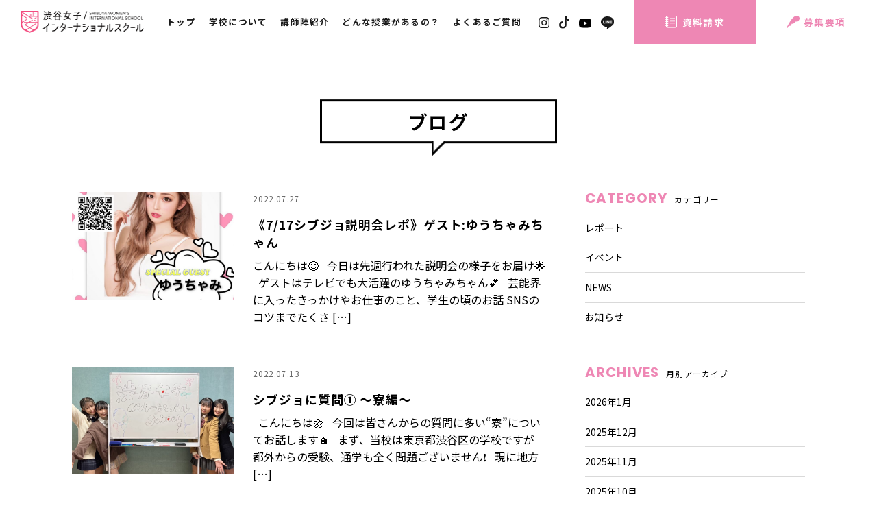

--- FILE ---
content_type: text/html; charset=UTF-8
request_url: https://shibujyo.com/2022/07/?post_type=blog
body_size: 9885
content:
<!DOCTYPE html>
<html lang="ja" class="">

<head>
  <meta charset="UTF-8">
  <meta name="format-detection" content="telephone=no">
  <meta http-equiv="X-UA-Compatible" content="IE=edge">
  <meta name="viewport" content="width=device-width, initial-scale=1, maximum-scale=1, user-scalable=0">  <script src="https://cdn.jsdelivr.net/npm/viewport-extra@1.0.2/dist/viewport-extra.min.js"></script>

  <title>ブログ｜渋谷女子インターナショナルスクール</title>
  <meta name="description" content="渋谷女子インターナショナルスクールのブログです。英会話・動画制作の教育に力を入れてグローバルインフルエンサーを生み出します!">
  <meta name="keywords" content="渋谷,英会話,動画制作">

  <meta name="facebook-domain-verification" content="6rddv2uyzp8v7r3malpabh7puojdnm" />

  <!-- Facebook
======================================================================-->
  <meta property="og:title" content="ブログ｜渋谷女子インターナショナルスクール">
  <meta property="og:type" content="website">
  <meta property="og:url" content="https://shibujyo.com/2022/07/?post_type=blog">
  <meta property="og:image" content="https://shibujyo.com/assets/img/og_image.jpg">
  <meta property="og:site_name" content="渋谷女子インターナショナルスクール">
  <meta property="og:description" content="渋谷女子インターナショナルスクールのブログです。英会話・動画制作の教育に力を入れてグローバルインフルエンサーを生み出します!">

  <meta name="twitter:card" content="summary_large_image">

  <!--css-->
  <link rel="preconnect" href="https://fonts.googleapis.com">
  <link rel="preconnect" href="https://fonts.gstatic.com" crossorigin>
  <link href="https://fonts.googleapis.com/css2?family=Noto+Sans+JP:wght@400;500;700&display=swap" rel="stylesheet">
  <link href="https://fonts.googleapis.com/css2?family=Poppins:wght@400;600;700&display=swap" rel="stylesheet">
  <link href="https://shibujyo.com/assets/css/layout/reset.min.css" rel="stylesheet">
  <link href="https://shibujyo.com/assets/css/layout/base.min.css" rel="stylesheet">
  <!--/css-->

  <!-- 240401_add -->
  <link href="https://shibujyo.com/assets/css/add.css?250430" rel="stylesheet">
  <!-- End 240401_add -->

  <link rel="icon" href="https://shibujyo.com/assets/img/common/favicon.png">
  <link rel="shortcut icon" href="https://shibujyo.com/assets/img/common/favicon.png">
  <link rel="apple-touch-icon" href="https://shibujyo.com/assets/img/common/favicon.png">
  <meta name="apple-mobile-web-app-title" content="渋谷女子">

  <meta name='robots' content='max-image-preview:large' />
<link rel="alternate" type="application/rss+xml" title="渋谷女子インターナショナルスクール &raquo; ブログ フィード" href="https://shibujyo.com/blog/feed/" />
<style id='wp-img-auto-sizes-contain-inline-css' type='text/css'>
img:is([sizes=auto i],[sizes^="auto," i]){contain-intrinsic-size:3000px 1500px}
/*# sourceURL=wp-img-auto-sizes-contain-inline-css */
</style>
<style id='wp-emoji-styles-inline-css' type='text/css'>

	img.wp-smiley, img.emoji {
		display: inline !important;
		border: none !important;
		box-shadow: none !important;
		height: 1em !important;
		width: 1em !important;
		margin: 0 0.07em !important;
		vertical-align: -0.1em !important;
		background: none !important;
		padding: 0 !important;
	}
/*# sourceURL=wp-emoji-styles-inline-css */
</style>
<style id='wp-block-library-inline-css' type='text/css'>
:root{--wp-block-synced-color:#7a00df;--wp-block-synced-color--rgb:122,0,223;--wp-bound-block-color:var(--wp-block-synced-color);--wp-editor-canvas-background:#ddd;--wp-admin-theme-color:#007cba;--wp-admin-theme-color--rgb:0,124,186;--wp-admin-theme-color-darker-10:#006ba1;--wp-admin-theme-color-darker-10--rgb:0,107,160.5;--wp-admin-theme-color-darker-20:#005a87;--wp-admin-theme-color-darker-20--rgb:0,90,135;--wp-admin-border-width-focus:2px}@media (min-resolution:192dpi){:root{--wp-admin-border-width-focus:1.5px}}.wp-element-button{cursor:pointer}:root .has-very-light-gray-background-color{background-color:#eee}:root .has-very-dark-gray-background-color{background-color:#313131}:root .has-very-light-gray-color{color:#eee}:root .has-very-dark-gray-color{color:#313131}:root .has-vivid-green-cyan-to-vivid-cyan-blue-gradient-background{background:linear-gradient(135deg,#00d084,#0693e3)}:root .has-purple-crush-gradient-background{background:linear-gradient(135deg,#34e2e4,#4721fb 50%,#ab1dfe)}:root .has-hazy-dawn-gradient-background{background:linear-gradient(135deg,#faaca8,#dad0ec)}:root .has-subdued-olive-gradient-background{background:linear-gradient(135deg,#fafae1,#67a671)}:root .has-atomic-cream-gradient-background{background:linear-gradient(135deg,#fdd79a,#004a59)}:root .has-nightshade-gradient-background{background:linear-gradient(135deg,#330968,#31cdcf)}:root .has-midnight-gradient-background{background:linear-gradient(135deg,#020381,#2874fc)}:root{--wp--preset--font-size--normal:16px;--wp--preset--font-size--huge:42px}.has-regular-font-size{font-size:1em}.has-larger-font-size{font-size:2.625em}.has-normal-font-size{font-size:var(--wp--preset--font-size--normal)}.has-huge-font-size{font-size:var(--wp--preset--font-size--huge)}.has-text-align-center{text-align:center}.has-text-align-left{text-align:left}.has-text-align-right{text-align:right}.has-fit-text{white-space:nowrap!important}#end-resizable-editor-section{display:none}.aligncenter{clear:both}.items-justified-left{justify-content:flex-start}.items-justified-center{justify-content:center}.items-justified-right{justify-content:flex-end}.items-justified-space-between{justify-content:space-between}.screen-reader-text{border:0;clip-path:inset(50%);height:1px;margin:-1px;overflow:hidden;padding:0;position:absolute;width:1px;word-wrap:normal!important}.screen-reader-text:focus{background-color:#ddd;clip-path:none;color:#444;display:block;font-size:1em;height:auto;left:5px;line-height:normal;padding:15px 23px 14px;text-decoration:none;top:5px;width:auto;z-index:100000}html :where(.has-border-color){border-style:solid}html :where([style*=border-top-color]){border-top-style:solid}html :where([style*=border-right-color]){border-right-style:solid}html :where([style*=border-bottom-color]){border-bottom-style:solid}html :where([style*=border-left-color]){border-left-style:solid}html :where([style*=border-width]){border-style:solid}html :where([style*=border-top-width]){border-top-style:solid}html :where([style*=border-right-width]){border-right-style:solid}html :where([style*=border-bottom-width]){border-bottom-style:solid}html :where([style*=border-left-width]){border-left-style:solid}html :where(img[class*=wp-image-]){height:auto;max-width:100%}:where(figure){margin:0 0 1em}html :where(.is-position-sticky){--wp-admin--admin-bar--position-offset:var(--wp-admin--admin-bar--height,0px)}@media screen and (max-width:600px){html :where(.is-position-sticky){--wp-admin--admin-bar--position-offset:0px}}

/*# sourceURL=wp-block-library-inline-css */
</style><style id='global-styles-inline-css' type='text/css'>
:root{--wp--preset--aspect-ratio--square: 1;--wp--preset--aspect-ratio--4-3: 4/3;--wp--preset--aspect-ratio--3-4: 3/4;--wp--preset--aspect-ratio--3-2: 3/2;--wp--preset--aspect-ratio--2-3: 2/3;--wp--preset--aspect-ratio--16-9: 16/9;--wp--preset--aspect-ratio--9-16: 9/16;--wp--preset--color--black: #000000;--wp--preset--color--cyan-bluish-gray: #abb8c3;--wp--preset--color--white: #ffffff;--wp--preset--color--pale-pink: #f78da7;--wp--preset--color--vivid-red: #cf2e2e;--wp--preset--color--luminous-vivid-orange: #ff6900;--wp--preset--color--luminous-vivid-amber: #fcb900;--wp--preset--color--light-green-cyan: #7bdcb5;--wp--preset--color--vivid-green-cyan: #00d084;--wp--preset--color--pale-cyan-blue: #8ed1fc;--wp--preset--color--vivid-cyan-blue: #0693e3;--wp--preset--color--vivid-purple: #9b51e0;--wp--preset--gradient--vivid-cyan-blue-to-vivid-purple: linear-gradient(135deg,rgb(6,147,227) 0%,rgb(155,81,224) 100%);--wp--preset--gradient--light-green-cyan-to-vivid-green-cyan: linear-gradient(135deg,rgb(122,220,180) 0%,rgb(0,208,130) 100%);--wp--preset--gradient--luminous-vivid-amber-to-luminous-vivid-orange: linear-gradient(135deg,rgb(252,185,0) 0%,rgb(255,105,0) 100%);--wp--preset--gradient--luminous-vivid-orange-to-vivid-red: linear-gradient(135deg,rgb(255,105,0) 0%,rgb(207,46,46) 100%);--wp--preset--gradient--very-light-gray-to-cyan-bluish-gray: linear-gradient(135deg,rgb(238,238,238) 0%,rgb(169,184,195) 100%);--wp--preset--gradient--cool-to-warm-spectrum: linear-gradient(135deg,rgb(74,234,220) 0%,rgb(151,120,209) 20%,rgb(207,42,186) 40%,rgb(238,44,130) 60%,rgb(251,105,98) 80%,rgb(254,248,76) 100%);--wp--preset--gradient--blush-light-purple: linear-gradient(135deg,rgb(255,206,236) 0%,rgb(152,150,240) 100%);--wp--preset--gradient--blush-bordeaux: linear-gradient(135deg,rgb(254,205,165) 0%,rgb(254,45,45) 50%,rgb(107,0,62) 100%);--wp--preset--gradient--luminous-dusk: linear-gradient(135deg,rgb(255,203,112) 0%,rgb(199,81,192) 50%,rgb(65,88,208) 100%);--wp--preset--gradient--pale-ocean: linear-gradient(135deg,rgb(255,245,203) 0%,rgb(182,227,212) 50%,rgb(51,167,181) 100%);--wp--preset--gradient--electric-grass: linear-gradient(135deg,rgb(202,248,128) 0%,rgb(113,206,126) 100%);--wp--preset--gradient--midnight: linear-gradient(135deg,rgb(2,3,129) 0%,rgb(40,116,252) 100%);--wp--preset--font-size--small: 13px;--wp--preset--font-size--medium: 20px;--wp--preset--font-size--large: 36px;--wp--preset--font-size--x-large: 42px;--wp--preset--spacing--20: 0.44rem;--wp--preset--spacing--30: 0.67rem;--wp--preset--spacing--40: 1rem;--wp--preset--spacing--50: 1.5rem;--wp--preset--spacing--60: 2.25rem;--wp--preset--spacing--70: 3.38rem;--wp--preset--spacing--80: 5.06rem;--wp--preset--shadow--natural: 6px 6px 9px rgba(0, 0, 0, 0.2);--wp--preset--shadow--deep: 12px 12px 50px rgba(0, 0, 0, 0.4);--wp--preset--shadow--sharp: 6px 6px 0px rgba(0, 0, 0, 0.2);--wp--preset--shadow--outlined: 6px 6px 0px -3px rgb(255, 255, 255), 6px 6px rgb(0, 0, 0);--wp--preset--shadow--crisp: 6px 6px 0px rgb(0, 0, 0);}:where(.is-layout-flex){gap: 0.5em;}:where(.is-layout-grid){gap: 0.5em;}body .is-layout-flex{display: flex;}.is-layout-flex{flex-wrap: wrap;align-items: center;}.is-layout-flex > :is(*, div){margin: 0;}body .is-layout-grid{display: grid;}.is-layout-grid > :is(*, div){margin: 0;}:where(.wp-block-columns.is-layout-flex){gap: 2em;}:where(.wp-block-columns.is-layout-grid){gap: 2em;}:where(.wp-block-post-template.is-layout-flex){gap: 1.25em;}:where(.wp-block-post-template.is-layout-grid){gap: 1.25em;}.has-black-color{color: var(--wp--preset--color--black) !important;}.has-cyan-bluish-gray-color{color: var(--wp--preset--color--cyan-bluish-gray) !important;}.has-white-color{color: var(--wp--preset--color--white) !important;}.has-pale-pink-color{color: var(--wp--preset--color--pale-pink) !important;}.has-vivid-red-color{color: var(--wp--preset--color--vivid-red) !important;}.has-luminous-vivid-orange-color{color: var(--wp--preset--color--luminous-vivid-orange) !important;}.has-luminous-vivid-amber-color{color: var(--wp--preset--color--luminous-vivid-amber) !important;}.has-light-green-cyan-color{color: var(--wp--preset--color--light-green-cyan) !important;}.has-vivid-green-cyan-color{color: var(--wp--preset--color--vivid-green-cyan) !important;}.has-pale-cyan-blue-color{color: var(--wp--preset--color--pale-cyan-blue) !important;}.has-vivid-cyan-blue-color{color: var(--wp--preset--color--vivid-cyan-blue) !important;}.has-vivid-purple-color{color: var(--wp--preset--color--vivid-purple) !important;}.has-black-background-color{background-color: var(--wp--preset--color--black) !important;}.has-cyan-bluish-gray-background-color{background-color: var(--wp--preset--color--cyan-bluish-gray) !important;}.has-white-background-color{background-color: var(--wp--preset--color--white) !important;}.has-pale-pink-background-color{background-color: var(--wp--preset--color--pale-pink) !important;}.has-vivid-red-background-color{background-color: var(--wp--preset--color--vivid-red) !important;}.has-luminous-vivid-orange-background-color{background-color: var(--wp--preset--color--luminous-vivid-orange) !important;}.has-luminous-vivid-amber-background-color{background-color: var(--wp--preset--color--luminous-vivid-amber) !important;}.has-light-green-cyan-background-color{background-color: var(--wp--preset--color--light-green-cyan) !important;}.has-vivid-green-cyan-background-color{background-color: var(--wp--preset--color--vivid-green-cyan) !important;}.has-pale-cyan-blue-background-color{background-color: var(--wp--preset--color--pale-cyan-blue) !important;}.has-vivid-cyan-blue-background-color{background-color: var(--wp--preset--color--vivid-cyan-blue) !important;}.has-vivid-purple-background-color{background-color: var(--wp--preset--color--vivid-purple) !important;}.has-black-border-color{border-color: var(--wp--preset--color--black) !important;}.has-cyan-bluish-gray-border-color{border-color: var(--wp--preset--color--cyan-bluish-gray) !important;}.has-white-border-color{border-color: var(--wp--preset--color--white) !important;}.has-pale-pink-border-color{border-color: var(--wp--preset--color--pale-pink) !important;}.has-vivid-red-border-color{border-color: var(--wp--preset--color--vivid-red) !important;}.has-luminous-vivid-orange-border-color{border-color: var(--wp--preset--color--luminous-vivid-orange) !important;}.has-luminous-vivid-amber-border-color{border-color: var(--wp--preset--color--luminous-vivid-amber) !important;}.has-light-green-cyan-border-color{border-color: var(--wp--preset--color--light-green-cyan) !important;}.has-vivid-green-cyan-border-color{border-color: var(--wp--preset--color--vivid-green-cyan) !important;}.has-pale-cyan-blue-border-color{border-color: var(--wp--preset--color--pale-cyan-blue) !important;}.has-vivid-cyan-blue-border-color{border-color: var(--wp--preset--color--vivid-cyan-blue) !important;}.has-vivid-purple-border-color{border-color: var(--wp--preset--color--vivid-purple) !important;}.has-vivid-cyan-blue-to-vivid-purple-gradient-background{background: var(--wp--preset--gradient--vivid-cyan-blue-to-vivid-purple) !important;}.has-light-green-cyan-to-vivid-green-cyan-gradient-background{background: var(--wp--preset--gradient--light-green-cyan-to-vivid-green-cyan) !important;}.has-luminous-vivid-amber-to-luminous-vivid-orange-gradient-background{background: var(--wp--preset--gradient--luminous-vivid-amber-to-luminous-vivid-orange) !important;}.has-luminous-vivid-orange-to-vivid-red-gradient-background{background: var(--wp--preset--gradient--luminous-vivid-orange-to-vivid-red) !important;}.has-very-light-gray-to-cyan-bluish-gray-gradient-background{background: var(--wp--preset--gradient--very-light-gray-to-cyan-bluish-gray) !important;}.has-cool-to-warm-spectrum-gradient-background{background: var(--wp--preset--gradient--cool-to-warm-spectrum) !important;}.has-blush-light-purple-gradient-background{background: var(--wp--preset--gradient--blush-light-purple) !important;}.has-blush-bordeaux-gradient-background{background: var(--wp--preset--gradient--blush-bordeaux) !important;}.has-luminous-dusk-gradient-background{background: var(--wp--preset--gradient--luminous-dusk) !important;}.has-pale-ocean-gradient-background{background: var(--wp--preset--gradient--pale-ocean) !important;}.has-electric-grass-gradient-background{background: var(--wp--preset--gradient--electric-grass) !important;}.has-midnight-gradient-background{background: var(--wp--preset--gradient--midnight) !important;}.has-small-font-size{font-size: var(--wp--preset--font-size--small) !important;}.has-medium-font-size{font-size: var(--wp--preset--font-size--medium) !important;}.has-large-font-size{font-size: var(--wp--preset--font-size--large) !important;}.has-x-large-font-size{font-size: var(--wp--preset--font-size--x-large) !important;}
/*# sourceURL=global-styles-inline-css */
</style>

<style id='classic-theme-styles-inline-css' type='text/css'>
/*! This file is auto-generated */
.wp-block-button__link{color:#fff;background-color:#32373c;border-radius:9999px;box-shadow:none;text-decoration:none;padding:calc(.667em + 2px) calc(1.333em + 2px);font-size:1.125em}.wp-block-file__button{background:#32373c;color:#fff;text-decoration:none}
/*# sourceURL=/wp-includes/css/classic-themes.min.css */
</style>
<link rel="https://api.w.org/" href="https://shibujyo.com/wp-json/" /><link rel="EditURI" type="application/rsd+xml" title="RSD" href="https://shibujyo.com/xmlrpc.php?rsd" />

  
  <!-- Google Tag Manager -->
  <script>
    (function(w, d, s, l, i) {
      w[l] = w[l] || [];
      w[l].push({
        'gtm.start': new Date().getTime(),
        event: 'gtm.js'
      });
      var f = d.getElementsByTagName(s)[0],
        j = d.createElement(s),
        dl = l != 'dataLayer' ? '&l=' + l : '';
      j.async = true;
      j.src =
        'https://www.googletagmanager.com/gtm.js?id=' + i + dl;
      f.parentNode.insertBefore(j, f);
    })(window, document, 'script', 'dataLayer', 'GTM-PWPK6F4');
  </script>
  <!-- End Google Tag Manager -->

  <!-- Global site tag (gtag.js) - Google Analytics -->
  <!-- <script async src="https://www.googletagmanager.com/gtag/js?id=UA-224515450-1"></script>
<script>
  window.dataLayer = window.dataLayer || [];
  function gtag(){dataLayer.push(arguments);}
  gtag('js', new Date());

  gtag('config', 'UA-224515450-1');
</script> -->

  <!-- Meta Pixel Code -->
  <script>
    ! function(f, b, e, v, n, t, s) {
      if (f.fbq) return;
      n = f.fbq = function() {
        n.callMethod ?
          n.callMethod.apply(n, arguments) : n.queue.push(arguments)
      };
      if (!f._fbq) f._fbq = n;
      n.push = n;
      n.loaded = !0;
      n.version = '2.0';
      n.queue = [];
      t = b.createElement(e);
      t.async = !0;
      t.src = v;
      s = b.getElementsByTagName(e)[0];
      s.parentNode.insertBefore(t, s)
    }(window, document, 'script',
      'https://connect.facebook.net/en_US/fbevents.js');
    fbq('init', '489811846174156');
    fbq('track', 'PageView');
  </script>
  <noscript><img height="1" width="1" style="display:none" src="https://www.facebook.com/tr?id=489811846174156&ev=PageView&noscript=1" /></noscript>
  <!-- End Meta Pixel Code -->

  <!-- Meta Pixel Code -->
  <script>
    ! function(f, b, e, v, n, t, s) {
      if (f.fbq) return;
      n = f.fbq = function() {
        n.callMethod ?
          n.callMethod.apply(n, arguments) : n.queue.push(arguments)
      };
      if (!f._fbq) f._fbq = n;
      n.push = n;
      n.loaded = !0;
      n.version = '2.0';
      n.queue = [];
      t = b.createElement(e);
      t.async = !0;
      t.src = v;
      s = b.getElementsByTagName(e)[0];
      s.parentNode.insertBefore(t, s)
    }(window, document, 'script',
      'https://connect.facebook.net/en_US/fbevents.js');
    fbq('init', '314514470788134');
    fbq('track', 'PageView');
  </script>
  <noscript><img height="1" width="1" style="display:none" src="https://www.facebook.com/tr?id=314514470788134&ev=PageView&noscript=1" /></noscript>
  <!-- End Meta Pixel Code -->

  <script>
    ! function(w, d, t) {
      w.TiktokAnalyticsObject = t;
      var ttq = w[t] = w[t] || [];
      ttq.methods = ["page", "track", "identify", "instances", "debug", "on", "off", "once", "ready", "alias", "group", "enableCookie", "disableCookie"], ttq.setAndDefer = function(t, e) {
        t[e] = function() {
          t.push([e].concat(Array.prototype.slice.call(arguments, 0)))
        }
      };
      for (var i = 0; i < ttq.methods.length; i++) ttq.setAndDefer(ttq, ttq.methods[i]);
      ttq.instance = function(t) {
        for (var e = ttq._i[t] || [], n = 0; n < ttq.methods.length; n++) ttq.setAndDefer(e, ttq.methods[n]);
        return e
      }, ttq.load = function(e, n) {
        var i = "https://analytics.tiktok.com/i18n/pixel/events.js";
        ttq._i = ttq._i || {}, ttq._i[e] = [], ttq._i[e]._u = i, ttq._t = ttq._t || {}, ttq._t[e] = +new Date, ttq._o = ttq._o || {}, ttq._o[e] = n || {};
        n = document.createElement("script");
        n.type = "text/javascript", n.async = !0, n.src = i + "?sdkid=" + e + "&lib=" + t;
        e = document.getElementsByTagName("script")[0];
        e.parentNode.insertBefore(n, e)
      };

      ttq.load('CCC3IJJC77U3OVB1AC40');
      ttq.page();
    }(window, document, 'ttq');
  </script><link href="https://shibujyo.com/assets/css/page/blog.min.css" rel="stylesheet">
</head>

<body id="blog" class="blog">
    <!-- Google Tag Manager (noscript) -->
<noscript><iframe src="https://www.googletagmanager.com/ns.html?id=GTM-PWPK6F4"
        height="0" width="0" style="display:none;visibility:hidden"></iframe></noscript>
<!-- End Google Tag Manager (noscript) -->

<header>
    <div class="nav-toggle sp-nav"></div>
    <div class="nav-wrap flex f-ai-c f-jc-sb">
        <div class="logo">
            <a href="https://shibujyo.com/">
                <img src="https://shibujyo.com/assets/img/common/logo.png" alt="渋谷女子インターナショナルスクール">
            </a>
        </div>
        <div class="inner flex f-ai-c">
            <nav id="gnav" class="flex f-ai-c f-wrap">
                <ul class="navi">
                    <li><a href="https://shibujyo.com/" class="opacity">トップ</a></li>
                    <li><a href="https://shibujyo.com/#intro" class="opacity">学校について</a></li>
                    <li><a href="https://shibujyo.com/#sec__teacher" class="opacity">講師陣紹介</a></li>
                    <li><a href="https://shibujyo.com/#question" class="opacity">どんな授業があるの？</a></li>
                    <li><a href="https://shibujyo.com/#faq" class="opacity">よくあるご質問</a></li>
                </ul>
                <div class="sns">
                    <a href="https://www.instagram.com/shibujyo_0428/?utm_medium=copy_link" target="_blank" class="insta">
                        <img src="https://shibujyo.com/assets/img/common/ico_insta.svg" alt="instagram">
                    </a>
                    <a href="https://www.tiktok.com/@akaogiko_cho?_t=8cNqFVnJkrS&_r=1" target="_blank" class="tiktok">
                        <img src="https://shibujyo.com/assets/img/common/ico_tiktok.svg" alt="TikTok">
                    </a>
                    <a href="https://www.youtube.com/@shibujyo2023" target="_blank" class="youtube">
                        <img src="https://shibujyo.com/assets/img/common/ico_youtube.svg" alt="Youtube">
                    </a>
                    <a href="https://liff.line.me/2006422065-NO9l6zJ2/landing?follow=%40344zggdk&lp=NStizd&liff_id=2006422065-NO9l6zJ2" target="_blank" class="line">
                        <img src="https://shibujyo.com/assets/img/common/ico_line.svg" alt="LINE">
                    </a>
                </div>
            </nav>
            <div class="btn flex f-ai-c center pc-nav">
                <a href="https://shibujyo.com/request/" class="request flex f-ai-c f-jc-c opacity">
                    <span>資料請求</span>
                </a>
                <a href="https://shibujyo.com/requirements/" class="requirements flex f-ai-c f-jc-c opacity">
                    <span>募集要項</span>
                </a>
            </div>
        </div>
        <div class="btn flex f-ai-c center sp-nav">
            <a href="https://shibujyo.com/request/" class="request opacity">
                <span>資料請求</span>
            </a>
            <a href="https://shibujyo.com/requirements/" class="requirements opacity">
                <span>募集要項</span>
            </a>
        </div>
    </div>
</header>
    <main>
        <div class="sec-blog archive">
            <h1 class="ttl-comp center">ブログ</h1>
            <div class="base">
                <div class="flex f-wrap f-jc-sb">
                    <div class="list">
                                                                                    <div class="box flex f-wrap f-jc-sb f-ai-fs">
                                    <div class="thumb">
                                        <a href="https://shibujyo.com/blog/163/">
                                                                                            <img src="https://shibujyo.com/wp-content/uploads/2022/06/ゆうちゃみ説明会-750x500.jpg" alt="《7/17シブジョ説明会レポ》ゲスト:ゆうちゃみちゃん">
                                                                                    </a>
                                    </div>
                                    <div class="block">
                                        <ul class="sub">
                                            <li class="date">2022.07.27</li>
                                            <li class="cat">
                                                                                            </li>
                                        </ul>
                                        <h2 class="ttl"><a href="https://shibujyo.com/blog/163/" class="opacity">《7/17シブジョ説明会レポ》ゲスト:ゆうちゃみちゃん</a></h2>
                                        <p class="txt"><p>こんにちは😊 &nbsp; 今日は先週行われた説明会の様子をお届け🌟 &nbsp; ゲストはテレビでも大活躍のゆうちゃみちゃん💕 &nbsp; 芸能界に入ったきっかけやお仕事のこと、学生の頃のお話 SNSのコツまでたくさ [&hellip;]</p>
</p>
                                    </div>
                                </div>
                                                            <div class="box flex f-wrap f-jc-sb f-ai-fs">
                                    <div class="thumb">
                                        <a href="https://shibujyo.com/blog/149/">
                                                                                            <img src="https://shibujyo.com/wp-content/uploads/2022/07/S__17997853-750x500.jpg" alt="シブジョに質問① 〜寮編〜">
                                                                                    </a>
                                    </div>
                                    <div class="block">
                                        <ul class="sub">
                                            <li class="date">2022.07.13</li>
                                            <li class="cat">
                                                                                            </li>
                                        </ul>
                                        <h2 class="ttl"><a href="https://shibujyo.com/blog/149/" class="opacity">シブジョに質問① 〜寮編〜</a></h2>
                                        <p class="txt"><p>&nbsp; こんにちは🌼 &nbsp; 今回は皆さんからの質問に多い“寮”についてお話します🏠 &nbsp; まず、当校は東京都渋谷区の学校ですが 都外からの受験、通学も全く問題ございません❗️ &nbsp; 現に地方 [&hellip;]</p>
</p>
                                    </div>
                                </div>
                                                            <div class="box flex f-wrap f-jc-sb f-ai-fs">
                                    <div class="thumb">
                                        <a href="https://shibujyo.com/blog/138/">
                                                                                            <img src="https://shibujyo.com/wp-content/uploads/2022/07/ゆうちゃみももあ-750x500.jpg" alt="7月シブジョ説明会のお知らせ☆">
                                                                                    </a>
                                    </div>
                                    <div class="block">
                                        <ul class="sub">
                                            <li class="date">2022.07.04</li>
                                            <li class="cat">
                                                                                            </li>
                                        </ul>
                                        <h2 class="ttl"><a href="https://shibujyo.com/blog/138/" class="opacity">7月シブジョ説明会のお知らせ☆</a></h2>
                                        <p class="txt"><p>&nbsp; こんにちは☀️ &nbsp; 7月のシブジョ説明会のお知らせです(^O^) &nbsp; 今月の説明会もとっても豪華✨ &nbsp; &nbsp; 7/17(日)【ゲスト：eggモデル ゆうちゃみちゃん】  [&hellip;]</p>
</p>
                                    </div>
                                </div>
                                                                            <div class="pagenav">
                                                    </div>
                    </div>
                    <div class="sidebar">
    <div class="box category">
        <p class="ttl"><span>CATEGORY</span>カテゴリー</p>
        <ul>
            	<li class="cat-item cat-item-8"><a href="https://shibujyo.com/blogcat/%e3%83%ac%e3%83%9d%e3%83%bc%e3%83%88/">レポート</a>
</li>
	<li class="cat-item cat-item-7"><a href="https://shibujyo.com/blogcat/%e3%82%a4%e3%83%99%e3%83%b3%e3%83%88/">イベント</a>
</li>
	<li class="cat-item cat-item-6"><a href="https://shibujyo.com/blogcat/news-2/">NEWS</a>
</li>
	<li class="cat-item cat-item-3"><a href="https://shibujyo.com/blogcat/news/">お知らせ</a>
</li>
        </ul>
    </div>
    <div class="box category">
        <p class="ttl"><span>ARCHIVES</span>月別アーカイブ</p>
        <ul>
            	<li><a href='https://shibujyo.com/2026/01/?post_type=blog'>2026年1月</a></li>
	<li><a href='https://shibujyo.com/2025/12/?post_type=blog'>2025年12月</a></li>
	<li><a href='https://shibujyo.com/2025/11/?post_type=blog'>2025年11月</a></li>
	<li><a href='https://shibujyo.com/2025/10/?post_type=blog'>2025年10月</a></li>
	<li><a href='https://shibujyo.com/2025/09/?post_type=blog'>2025年9月</a></li>
	<li><a href='https://shibujyo.com/2025/08/?post_type=blog'>2025年8月</a></li>
	<li><a href='https://shibujyo.com/2025/07/?post_type=blog'>2025年7月</a></li>
	<li><a href='https://shibujyo.com/2025/06/?post_type=blog'>2025年6月</a></li>
	<li><a href='https://shibujyo.com/2025/05/?post_type=blog'>2025年5月</a></li>
	<li><a href='https://shibujyo.com/2025/03/?post_type=blog'>2025年3月</a></li>
	<li><a href='https://shibujyo.com/2025/01/?post_type=blog'>2025年1月</a></li>
	<li><a href='https://shibujyo.com/2024/12/?post_type=blog'>2024年12月</a></li>
	<li><a href='https://shibujyo.com/2024/11/?post_type=blog'>2024年11月</a></li>
	<li><a href='https://shibujyo.com/2024/10/?post_type=blog'>2024年10月</a></li>
	<li><a href='https://shibujyo.com/2024/09/?post_type=blog'>2024年9月</a></li>
	<li><a href='https://shibujyo.com/2024/08/?post_type=blog'>2024年8月</a></li>
	<li><a href='https://shibujyo.com/2024/07/?post_type=blog'>2024年7月</a></li>
	<li><a href='https://shibujyo.com/2024/06/?post_type=blog'>2024年6月</a></li>
	<li><a href='https://shibujyo.com/2024/05/?post_type=blog'>2024年5月</a></li>
	<li><a href='https://shibujyo.com/2024/04/?post_type=blog'>2024年4月</a></li>
	<li><a href='https://shibujyo.com/2023/10/?post_type=blog'>2023年10月</a></li>
	<li><a href='https://shibujyo.com/2023/09/?post_type=blog'>2023年9月</a></li>
	<li><a href='https://shibujyo.com/2023/08/?post_type=blog'>2023年8月</a></li>
	<li><a href='https://shibujyo.com/2023/07/?post_type=blog'>2023年7月</a></li>
	<li><a href='https://shibujyo.com/2023/06/?post_type=blog'>2023年6月</a></li>
	<li><a href='https://shibujyo.com/2023/05/?post_type=blog'>2023年5月</a></li>
	<li><a href='https://shibujyo.com/2023/04/?post_type=blog'>2023年4月</a></li>
	<li><a href='https://shibujyo.com/2023/03/?post_type=blog'>2023年3月</a></li>
	<li><a href='https://shibujyo.com/2023/02/?post_type=blog'>2023年2月</a></li>
	<li><a href='https://shibujyo.com/2023/01/?post_type=blog'>2023年1月</a></li>
	<li><a href='https://shibujyo.com/2022/12/?post_type=blog'>2022年12月</a></li>
	<li><a href='https://shibujyo.com/2022/11/?post_type=blog'>2022年11月</a></li>
	<li><a href='https://shibujyo.com/2022/10/?post_type=blog'>2022年10月</a></li>
	<li><a href='https://shibujyo.com/2022/09/?post_type=blog'>2022年9月</a></li>
	<li><a href='https://shibujyo.com/2022/08/?post_type=blog'>2022年8月</a></li>
	<li><a href='https://shibujyo.com/2022/07/?post_type=blog' aria-current="page">2022年7月</a></li>
	<li><a href='https://shibujyo.com/2022/06/?post_type=blog'>2022年6月</a></li>
	<li><a href='https://shibujyo.com/2022/04/?post_type=blog'>2022年4月</a></li>
        </ul>
    </div>
</div>                </div>
            </div>
        </div>
    </main>

    <footer>
    <div class="logo center">
        <a href="https://shibujyo.com/">
            <img src="https://shibujyo.com/assets/img/common/logo.png" alt="渋谷女子インターナショナルスクール">
        </a>
    </div>
    <p class="address center">渋谷女子インターナショナルスクール<br>
        〒150-0002<br class="sp"> 東京都渋谷区渋谷2丁目7－8　タカデン青山ビル3F<br>TEL：03-6820-2174</p>
</footer>

<script src="https://ajax.googleapis.com/ajax/libs/jquery/3.4.1/jquery.min.js"></script>
<script src="https://shibujyo.com/assets/js/modernizr.js"></script>
<!-- <script src="https://shibujyo.com/assets/js/jquery.matchHeight.min.js"></script> -->
<script src="https://shibujyo.com/assets/js/common.min.js"></script>
<script>
    $(function() {
        $('.matchHeight').matchHeight();
    });

    $(document).on('click', 'a[href*="#"]', function() {
        $nav = $('header');
        var headerHight = $nav.outerHeight();

        let time = 1000;
        let target = $(this.hash);
        if (!target.length) return;

        let targetY = target.offset().top - headerHight;
        $('html,body').animate({
            scrollTop: targetY
        }, time, 'swing');
        return false;
    });
</script>
<script type="speculationrules">
{"prefetch":[{"source":"document","where":{"and":[{"href_matches":"/*"},{"not":{"href_matches":["/wp-*.php","/wp-admin/*","/wp-content/uploads/*","/wp-content/*","/wp-content/plugins/*","/wp-content/themes/shibujyo/*","/*\\?(.+)"]}},{"not":{"selector_matches":"a[rel~=\"nofollow\"]"}},{"not":{"selector_matches":".no-prefetch, .no-prefetch a"}}]},"eagerness":"conservative"}]}
</script>
<script id="wp-emoji-settings" type="application/json">
{"baseUrl":"https://s.w.org/images/core/emoji/17.0.2/72x72/","ext":".png","svgUrl":"https://s.w.org/images/core/emoji/17.0.2/svg/","svgExt":".svg","source":{"concatemoji":"https://shibujyo.com/wp-includes/js/wp-emoji-release.min.js?ver=d68587bbd4f1ce9ba8304ca29b89b408"}}
</script>
<script type="module">
/* <![CDATA[ */
/*! This file is auto-generated */
const a=JSON.parse(document.getElementById("wp-emoji-settings").textContent),o=(window._wpemojiSettings=a,"wpEmojiSettingsSupports"),s=["flag","emoji"];function i(e){try{var t={supportTests:e,timestamp:(new Date).valueOf()};sessionStorage.setItem(o,JSON.stringify(t))}catch(e){}}function c(e,t,n){e.clearRect(0,0,e.canvas.width,e.canvas.height),e.fillText(t,0,0);t=new Uint32Array(e.getImageData(0,0,e.canvas.width,e.canvas.height).data);e.clearRect(0,0,e.canvas.width,e.canvas.height),e.fillText(n,0,0);const a=new Uint32Array(e.getImageData(0,0,e.canvas.width,e.canvas.height).data);return t.every((e,t)=>e===a[t])}function p(e,t){e.clearRect(0,0,e.canvas.width,e.canvas.height),e.fillText(t,0,0);var n=e.getImageData(16,16,1,1);for(let e=0;e<n.data.length;e++)if(0!==n.data[e])return!1;return!0}function u(e,t,n,a){switch(t){case"flag":return n(e,"\ud83c\udff3\ufe0f\u200d\u26a7\ufe0f","\ud83c\udff3\ufe0f\u200b\u26a7\ufe0f")?!1:!n(e,"\ud83c\udde8\ud83c\uddf6","\ud83c\udde8\u200b\ud83c\uddf6")&&!n(e,"\ud83c\udff4\udb40\udc67\udb40\udc62\udb40\udc65\udb40\udc6e\udb40\udc67\udb40\udc7f","\ud83c\udff4\u200b\udb40\udc67\u200b\udb40\udc62\u200b\udb40\udc65\u200b\udb40\udc6e\u200b\udb40\udc67\u200b\udb40\udc7f");case"emoji":return!a(e,"\ud83e\u1fac8")}return!1}function f(e,t,n,a){let r;const o=(r="undefined"!=typeof WorkerGlobalScope&&self instanceof WorkerGlobalScope?new OffscreenCanvas(300,150):document.createElement("canvas")).getContext("2d",{willReadFrequently:!0}),s=(o.textBaseline="top",o.font="600 32px Arial",{});return e.forEach(e=>{s[e]=t(o,e,n,a)}),s}function r(e){var t=document.createElement("script");t.src=e,t.defer=!0,document.head.appendChild(t)}a.supports={everything:!0,everythingExceptFlag:!0},new Promise(t=>{let n=function(){try{var e=JSON.parse(sessionStorage.getItem(o));if("object"==typeof e&&"number"==typeof e.timestamp&&(new Date).valueOf()<e.timestamp+604800&&"object"==typeof e.supportTests)return e.supportTests}catch(e){}return null}();if(!n){if("undefined"!=typeof Worker&&"undefined"!=typeof OffscreenCanvas&&"undefined"!=typeof URL&&URL.createObjectURL&&"undefined"!=typeof Blob)try{var e="postMessage("+f.toString()+"("+[JSON.stringify(s),u.toString(),c.toString(),p.toString()].join(",")+"));",a=new Blob([e],{type:"text/javascript"});const r=new Worker(URL.createObjectURL(a),{name:"wpTestEmojiSupports"});return void(r.onmessage=e=>{i(n=e.data),r.terminate(),t(n)})}catch(e){}i(n=f(s,u,c,p))}t(n)}).then(e=>{for(const n in e)a.supports[n]=e[n],a.supports.everything=a.supports.everything&&a.supports[n],"flag"!==n&&(a.supports.everythingExceptFlag=a.supports.everythingExceptFlag&&a.supports[n]);var t;a.supports.everythingExceptFlag=a.supports.everythingExceptFlag&&!a.supports.flag,a.supports.everything||((t=a.source||{}).concatemoji?r(t.concatemoji):t.wpemoji&&t.twemoji&&(r(t.twemoji),r(t.wpemoji)))});
//# sourceURL=https://shibujyo.com/wp-includes/js/wp-emoji-loader.min.js
/* ]]> */
</script>
<script>
    var ua = navigator.userAgent
    var sp = (ua.indexOf('iPhone') > 0 || ua.indexOf('Android') > 0 && ua.indexOf('Mobile') > 0)
    if (sp) new ViewportExtra(375)
</script></body>

</html>

--- FILE ---
content_type: text/css
request_url: https://shibujyo.com/assets/css/layout/base.min.css
body_size: 4160
content:
*{font-family:"Noto Sans JP",sans-serif}body{color:#000}h1,h2,h3,h4,h5,h6,p{line-height:1.6em}a img{opacity:1;-webkit-transition:opacity .4s;transition:opacity .4s}a:hover img{opacity:.8}a.opacity{opacity:1;-webkit-transition:opacity .4s;transition:opacity .4s}a.opacity:hover{opacity:.8}.clearfix:after{visibility:hidden;display:block;font-size:0;content:" ";clear:both;height:0}.center-block{display:block;margin-left:auto;margin-right:auto}.center{text-align:center}.ta-r{text-align:right}.flex{display:-webkit-box;display:-ms-flexbox;display:flex}.f-wrap{-ms-flex-wrap:wrap;flex-wrap:wrap}.f-jc-sb{-webkit-box-pack:justify;-ms-flex-pack:justify;justify-content:space-between}.f-jc-c{-webkit-box-pack:center;-ms-flex-pack:center;justify-content:center}.f-jc-fe{-webkit-box-pack:end;-ms-flex-pack:end;justify-content:flex-end}.f-ai-c{-webkit-box-align:center;-ms-flex-align:center;align-items:center}.f-ai-fs{-webkit-box-align:start;-ms-flex-align:start;align-items:flex-start}.f-ai-fe{-webkit-box-align:end;-ms-flex-align:end;align-items:flex-end}.f-ac-c{-ms-flex-line-pack:center;align-content:center}.base{padding:0 8.2307692308vw}@font-face{font-family:Brandon_bld;src:url(../../font/brandon/Brandon_bld.eot);src:url(../../font/brandon/Brandon_bld.eot#iefix) format("embedded-opentype"),url(../../font/brandon/Brandon_bld.woff) format("woff"),url(../../font/brandon/Brandon_bld.ttf) format("truetype"),url(../../font/brandon/Brandon_bld.svg#fontello) format("svg")}@font-face{font-family:Brandon_med;src:url(../../font/brandon/Brandon_med.eot);src:url(../../font/brandon/Brandon_med.eot#iefix) format("embedded-opentype"),url(../../font/brandon/Brandon_med.woff) format("woff"),url(../../font/brandon/Brandon_med.ttf) format("truetype"),url(../../font/brandon/Brandon_med.svg#fontello) format("svg")}@-webkit-keyframes aniLine{0%{-webkit-transform:translateY(-100%);transform:translateY(-100%)}5%{-webkit-transform:translateY(-100%);transform:translateY(-100%)}45%{-webkit-transform:translateY(0);transform:translateY(0)}55%{-webkit-transform:translateY(0);transform:translateY(0)}95%{-webkit-transform:translateY(110%);transform:translateY(110%)}100%{-webkit-transform:translateY(110%);transform:translateY(110%)}}@keyframes aniLine{0%{-webkit-transform:translateY(-100%);transform:translateY(-100%)}5%{-webkit-transform:translateY(-100%);transform:translateY(-100%)}45%{-webkit-transform:translateY(0);transform:translateY(0)}55%{-webkit-transform:translateY(0);transform:translateY(0)}95%{-webkit-transform:translateY(110%);transform:translateY(110%)}100%{-webkit-transform:translateY(110%);transform:translateY(110%)}}.ttl-comp{font-size:2.1538461538vw;color:#000;font-weight:700;padding:.5384615385vw 0;letter-spacing:.05em;width:27vw;margin:0 auto;border:.2307692308vw solid #000;position:relative;background:#fff;-webkit-transform:translateY(-50%);transform:translateY(-50%)}.ttl-comp:after{content:"";background:url(../../img/common/ico_arrow.png) no-repeat left top;background-size:100%;width:1.6153846154vw;height:1.7692307692vw;position:absolute;left:0;right:0;bottom:.5px;margin:0 auto;-webkit-transform:translateY(100%);transform:translateY(100%)}.btn-more{font-size:1.2307692308vw;color:#fff;font-weight:700;width:19.2307692308vw;padding:1.3846153846vw 0;border:none;cursor:pointer;-webkit-appearance:none;-moz-appearance:none;appearance:none;background:#000}.btn-more02{width:28.3846153846vw;height:4.3076923077vw;background:#000;border-radius:5px}.btn-more02 span{font-size:1.5384615385vw;color:#fff;font-weight:700;letter-spacing:.1em;padding-right:1.1538461538vw;position:relative}.btn-more02 span:after{content:"";border:.7692307692vw solid transparent;border-left:1.1538461538vw solid #fff;position:absolute;right:-1.6923076923vw;top:.1538461538vw}header{width:100%;height:5vw;position:fixed;top:0;left:0;z-index:99999;color:#1a1a1a;font-family:"Noto Sans JP",sans-serif;-webkit-transition:all .4s;transition:all .4s}header a{color:#1a1a1a}header .nav-wrap .logo{width:14.0769230769vw;margin-left:2.3076923077vw}header .nav-wrap .logo a{display:block}header .nav-wrap .inner #gnav{height:auto}header .nav-wrap .inner #gnav ul.navi{margin:-.3076923077vw 1.9230769231vw 0 0}header .nav-wrap .inner #gnav ul.navi li{display:inline-block;margin-right:1.1538461538vw}header .nav-wrap .inner #gnav ul.navi li:last-child{margin-right:0}header .nav-wrap .inner #gnav ul.navi li a{font-size:1vw;font-weight:700;letter-spacing:.1em;display:block}header .nav-wrap .inner #gnav .sns{margin-right:2.3076923077vw}header .nav-wrap .inner #gnav .sns a{display:inline-block;margin-right:.7692307692vw;vertical-align:middle}header .nav-wrap .inner #gnav .sns a:last-child{margin-right:0}header .nav-wrap .inner #gnav .sns a.insta img{width:1.3076923077vw}header .nav-wrap .inner #gnav .sns a.tiktok img{width:1.1538461538vw}header .nav-wrap .inner #gnav .sns a.youtube img{width:1.4615384615vw}header .nav-wrap .inner #gnav .sns a.line img{width:1.4615384615vw}header .nav-wrap .inner .btn{width:27.6923076923vw;height:5vw}header .nav-wrap .inner .btn a{width:50%;height:100%}header .nav-wrap .inner .btn a span{font-size:1.0769230769vw;font-weight:700;letter-spacing:.1em;position:relative;padding-left:1.9230769231vw}header .nav-wrap .inner .btn a.request{background:#ee87b4}header .nav-wrap .inner .btn a.request span{color:#fff}header .nav-wrap .inner .btn a.request span:before{content:"";background:url(../../img/common/ico_request.svg) no-repeat left top;background-size:100%;width:1.3076923077vw;height:1.4615384615vw;position:absolute;left:0;top:50%;-webkit-transform:translateY(-50%);transform:translateY(-50%)}header .nav-wrap .inner .btn a.requirements{background:#fff}header .nav-wrap .inner .btn a.requirements span{color:#ee87b4}header .nav-wrap .inner .btn a.requirements span:before{content:"";background:url(../../img/common/ico_requirements.svg) no-repeat left top;background:url(../../img/common/ico_requirements.svg) no-repeat left top;background-size:100%;width:1.4615384615vw;height:1.3846153846vw;position:absolute;left:0;top:50%;-webkit-transform:translateY(-50%);transform:translateY(-50%)}header .nav-wrap .inner .btn a.contact{background:#fff}header .nav-wrap .inner .btn a.contact span{color:#ee87b4}header .nav-wrap .inner .btn a.contact span:before{content:"";background:url(../../img/common/ico_contact.svg) no-repeat left top;background-size:100%;width:1.3846153846vw;height:1.0769230769vw;position:absolute;left:0;top:50%;-webkit-transform:translateY(-50%);transform:translateY(-50%)}header.scroll{background:rgba(255,255,255,.9)}.sec-teacher{background:#efefef;padding:8.0769230769vw 0 8.4615384615vw}.sec-teacher .ttlbox{margin-bottom:3.4615384615vw}.sec-teacher .ttlbox .ttl{font-size:2.7692307692vw;font-weight:700;letter-spacing:.2em;padding-left:9vw;position:relative;z-index:2}.sec-teacher .ttlbox .ttl:before{content:"";background:url(../../img/top/txt_teacher.png) no-repeat left top;background-size:100%;width:33.8461538462vw;height:5.1538461538vw;position:absolute;left:8.4615384615vw;top:50%;-webkit-transform:translateY(-50%);transform:translateY(-50%);z-index:-1}.sec-teacher .ttlbox .block{background:#000;width:60.1538461538vw;padding:1.5384615385vw 1.5384615385vw 1.5384615385vw 6.7692307692vw;position:relative}.sec-teacher .ttlbox .block .label{position:absolute;top:2.1538461538vw;left:4.2307692308vw}.sec-teacher .ttlbox .block .label .line{height:.9230769231vw;width:1px;background:#fff;margin-bottom:.2307692308vw;display:block;-webkit-transform:translateX(-50%);transform:translateX(-50%)}.sec-teacher .ttlbox .block .label .en{font-size:.7692307692vw;color:#fff;font-family:Poppins,sans-serif;-webkit-transform:scale(.55) rotate(90deg);transform:scale(.55) rotate(90deg);-webkit-transform-origin:left;transform-origin:left;display:block}.sec-teacher .ttlbox .block .txt{font-size:1.7692307692vw;color:#fff;font-weight:700;letter-spacing:.1em;line-height:1.6em}.sec-teacher .ttlbox .block .txt span{-webkit-transform:translateX(-.5em);transform:translateX(-.5em);display:inline-block}.sec-teacher .list .box{width:23%;margin:0 2.666% 1.6923076923vw 0}.sec-teacher .list .box a{display:block}.sec-teacher .list .box .img{border:4px solid #fff;margin-bottom:1.1538461538vw}.sec-teacher .list .box .in{padding:1.3076923077vw 0 1.1538461538vw;border-top:3px dotted #595757;border-bottom:3px dotted #595757;background-size:6px}.sec-teacher .list .box .in .kata{font-size:.7692307692vw;color:#000;font-weight:700;line-height:1.2em;margin-bottom:.3846153846vw;letter-spacing:.03em}.sec-teacher .list .box .in .name{font-size:1.5384615385vw;color:#000;font-weight:700;letter-spacing:.2em;line-height:1.3em}.sec-teacher .list .box .in.small{padding:.7692307692vw 0 1vw}.sec-teacher .list .box .in.small .kata{-webkit-transform:scale(.8);transform:scale(.8);margin-bottom:0}footer{background:#fff;padding:2.9230769231vw 0}footer .address{font-size:.9230769231vw;font-family:"Noto Sans JP",sans-serif;margin-top:1.9230769231vw;letter-spacing:.05em;line-height:1.8em}footer .logo img{width:14.0769230769vw}.sec__partner{background-color:#faf0d6;padding:6.5384615385vw 7.6923076923vw 4.6153846154vw}.sec__partner .sec__partner__box{padding:6.5384615385vw 7.6923076923vw 0;text-align:center}.sec__partner .partner__ttl{font-size:3.2307692308vw;text-align:center;font-weight:700;line-height:1.2em;letter-spacing:.12em;margin-bottom:1.5384615385vw}.sec__partner .partner__p{font-size:1.5384615385vw;font-weight:400}.sec__partner .partner__p__box{display:-webkit-box;display:-ms-flexbox;display:flex;-webkit-box-align:center;-ms-flex-align:center;align-items:center;-webkit-box-pack:center;-ms-flex-pack:center;justify-content:center;margin-bottom:3.6923076923vw}.sec__partner .partner__p__box .partner__p{display:block;border-left:1.5px solid #000;border-right:1.5px solid #000;padding:0 1.3846153846vw;font-weight:700;letter-spacing:.1em}.sec__partner .sec__partner02 .partner__list{display:-webkit-box;display:-ms-flexbox;display:flex;-ms-flex-wrap:wrap;flex-wrap:wrap;-webkit-column-gap:1.9230769231vw;-moz-column-gap:1.9230769231vw;column-gap:1.9230769231vw;row-gap:1.9230769231vw;margin-top:3.8461538462vw}.sec__partner .sec__partner02 .partner__list .partner__list__box{width:15.3846153846vw}.sec__partner .sec__partner02 .partner__list02{display:-webkit-box;display:-ms-flexbox;display:flex;-webkit-box-pack:start;-ms-flex-pack:start;justify-content:flex-start}.sec__partner .sec__partner02 .partner__list02 .partner__list__box{width:15.3846153846vw;margin:0 1.8846153846vw 0 0}.sec__partner .sec__partner02 .partner__list02 .partner__list__box .partner__img{width:100%}.sec__teacher{background-color:#efefef}.sec__teacher{padding:6.1538461538vw 0 0}.sec__teacher .text{text-align:center}.sec__teacher .text .text__p{font-size:1.6923076923vw;font-weight:700;letter-spacing:.12em;-webkit-font-feature-settings:"palt";font-feature-settings:"palt";margin-bottom:1.1538461538vw}.sec__teacher .text .text__ttl{font-size:3.2307692308vw;font-weight:700;letter-spacing:.12em}.sec__teacher .text .text__p02{font-size:1.6923076923vw;font-weight:700;letter-spacing:.12em;margin-bottom:3.8461538462vw;display:inline-block;border-left:1.5px solid #000;border-right:1.5px solid #000;padding:0 1.1538461538vw 0 1.3846153846vw}.sec__teacher .text .text__ttl02__box{position:relative;margin-top:3.8461538462vw}.sec__teacher .text .text__ttl02__box .text__ttl02{font-size:2.1538461538vw;font-weight:700;letter-spacing:.12em;z-index:1;position:relative;margin-bottom:2.4615384615vw}.sec__teacher .text .text__ttl02__box .img__special{width:17.6923076923vw;position:absolute;left:0;right:0;margin-left:auto;margin-right:auto;top:1.2307692308vw}.sec__teacher .text .text__ttl02__box .img__curriculum{width:20.3846153846vw;height:1.2307692308vw;position:absolute;left:0;right:0;margin-left:auto;margin-right:auto;top:1.2307692308vw}.sec__teacher .text .text__ttl02__box .img__other{width:6.9230769231vw;height:1.2307692308vw;position:absolute;left:0;right:0;margin-left:auto;margin-right:auto;top:.9230769231vw}.sec__teacher .text .text__ttl02__box .text__ttl03{font-size:1.8461538462vw;font-weight:700;color:#000;z-index:1;letter-spacing:.12em;position:relative;margin-bottom:2.4615384615vw}.sec__teacher .teachers{padding:0 3.0769230769vw 4.6153846154vw}.sec__teacher .teachers .sec-teacher .list .box .img{border:4px solid #fff;margin-bottom:1.1538461538vw}.sec__teacher .teachers .teachers__list{row-gap:2.2307692308vw}.sec__teacher .teachers .teachers__list__box{width:13.8461538462vw;margin:0 1.7692307692vw 0 0}.sec__teacher .teachers .teachers__list__box:last-child{margin:0 0 2.0769230769vw 0}.sec__teacher .teachers .teacher__img{border:4px solid #fff;margin-bottom:1.1538461538vw}.sec__teacher .teachers .description__box{padding:1.1538461538vw 0 1.3076923077vw;border-top:3px dotted #595757;border-bottom:3px dotted #595757;background-size:6px}.sec__teacher .teachers .description__box .description{font-size:.9230769231vw;color:#000;font-weight:400;line-height:1.25em;margin-bottom:.7692307692vw;letter-spacing:.02em}.sec__teacher .teachers .description__box .name{font-size:1.3846153846vw;color:#000;font-weight:700;letter-spacing:.2em;line-height:1.2em}.sec__teacher .teachers .teachers__list02{display:-webkit-box;display:-ms-flexbox;display:flex;-webkit-box-pack:start;-ms-flex-pack:start;justify-content:flex-start}.sec__teacher .teachers .other_curriculum__img{margin-top:1.9230769231vw}.ttl__block .en{font-size:3.2307692308vw;font-family:Poppins,sans-serif;font-weight:700;letter-spacing:.1em;display:block;line-height:1em;margin-bottom:1.3076923077vw}.ttl__block .img__collaboration{margin:0 auto 1.5384615385vw;width:31.1538461538vw}.ttl__block .ja{font-size:1.5384615385vw;display:inline-block;border-left:solid 2px #000;border-right:solid 2px #000;padding:0 1.3846153846vw;letter-spacing:.1em;font-weight:700;line-height:1em}.ttl__block.white{color:#fff}.ttl__block.white .ja{border-left:2px solid #fff;border-right:2px solid #fff}@media only screen and (max-width:767px){.base{padding:0 6.6666666667vw}.ttl-comp{font-size:4.8vw;padding:1.8666666667vw 0;width:65.3333333333vw;border:.8vw solid #000}.ttl-comp:after{width:4.8vw;height:5.3333333333vw}.btn-more{font-size:4vw;width:66.6666666667vw;padding:4.8vw 0}.btn-more02{width:69.6vw;height:10.6666666667vw}.btn-more02 span{font-size:4vw;padding-right:3.2vw}.btn-more02 span:after{border:1.8666666667vw solid transparent;border-left:2.9333333333vw solid #fff;right:-4vw;top:.2666666667vw}.sec-teacher{padding:13.3333333333vw 0 8vw}.sec-teacher .ttlbox{margin-bottom:12vw;padding-left:6.6666666667vw}.sec-teacher .ttlbox .ttl{font-size:6.1333333333vw;padding-left:0}.sec-teacher .ttlbox .ttl:before{width:61.3333333333vw;height:9.6vw;left:-1.3333333333vw}.sec-teacher .ttlbox .block{width:100%;padding:4vw 2.6666666667vw 4vw 8.8vw;position:relative}.sec-teacher .ttlbox .block .label{top:5.3333333333vw;left:3.4666666667vw}.sec-teacher .ttlbox .block .label .line{height:3.2vw;margin-bottom:.8vw}.sec-teacher .ttlbox .block .label .en{font-size:2.6666666667vw}.sec-teacher .ttlbox .block .txt{font-size:4.2666666667vw}.sec-teacher .list .box{width:49%;margin:0 2% 5.8666666667vw 0}.sec-teacher .list .box:nth-child(2n){margin-right:0}.sec-teacher .list .box .img{margin-bottom:3.2vw}.sec-teacher .list .box .in{padding:4.5333333333vw 0 4vw;min-height:22.6666666667vw;display:-webkit-box;display:-ms-flexbox;display:flex;-webkit-box-align:center;-ms-flex-align:center;align-items:center;-webkit-box-pack:center;-ms-flex-pack:center;justify-content:center;-ms-flex-wrap:wrap;flex-wrap:wrap}.sec-teacher .list .box .in .kata{font-size:2.6666666667vw;margin-bottom:1.3333333333vw;width:100%}.sec-teacher .list .box .in .name{font-size:4.5333333333vw;letter-spacing:.13em}.sec-teacher .list .box .in.small{padding:1.8666666667vw 0 3.2vw}footer{padding:8vw 0}footer .address{font-size:2.9333333333vw;margin-top:5.3333333333vw}footer .logo img{width:48.8vw}.pc{display:none!important}.sec__partner{padding:13.8666666667vw 5.3333333333vw 10.6666666667vw}.sec__partner .sec__partner__box{padding:16vw 2.6666666667vw 0}.sec__partner .partner__ttl{font-size:8.5333333333vw;line-height:1.2em;letter-spacing:.12em;margin-bottom:4vw}.sec__partner .partner__p{font-size:4.2666666667vw}.sec__partner .partner__p__box{margin-bottom:8vw}.sec__partner .partner__p__box .partner__p{padding:0 4vw .4vw;line-height:1.2em}.sec__partner .sec__partner02 .partner__list{-ms-flex-wrap:wrap;flex-wrap:wrap;-webkit-column-gap:3.5%;-moz-column-gap:3.5%;column-gap:3.5%;row-gap:3.7333333333vw;margin-top:8vw}.sec__partner .sec__partner02 .partner__list .partner__list__box{width:31%}.sec__teacher{padding:13.3333333333vw 0 0}.sec__teacher .text .text__p{font-size:4.2666666667vw;font-weight:700;margin-bottom:6.6666666667vw}.sec__teacher .text .text__ttl{font-size:8vw;font-weight:700;letter-spacing:.12em}.sec__teacher .text .text__p02{font-size:3.7333333333vw;font-weight:700;padding:0 2.6666666667vw 0 3.4666666667vw}.sec__teacher .text .text__ttl02__box{margin-top:9.3333333333vw}.sec__teacher .text .text__ttl02__box .text__ttl02{font-size:4.8vw;z-index:1;position:relative;margin-bottom:5.3333333333vw}.sec__teacher .text .text__ttl02__box .img__special{width:41.8666666667vw;top:2.6666666667vw}.sec__teacher .text .text__ttl02__box .img__curriculum{width:47.4666666667vw;top:2.6666666667vw}.sec__teacher .text .text__ttl02__box .img__other{width:16vw;top:2.6666666667vw}.sec__teacher .teachers{padding:0 5.3333333333vw 10.6666666667vw}.sec__teacher .teachers .teachers__list{-webkit-column-gap:3.5%;-moz-column-gap:3.5%;column-gap:3.5%;row-gap:5.3333333333vw}.sec__teacher .teachers .teachers__list__box{width:31%;margin:0}.sec__teacher .teachers .teacher__img{border:2px solid #fff;margin-bottom:2.1333333333vw}.sec__teacher .teachers .description__box{padding:2.1333333333vw 0}.sec__teacher .teachers .description__box .description{font-size:2.4vw;color:#000;font-weight:400;line-height:1.3em;margin-bottom:1.3333333333vw;letter-spacing:.01em;display:-webkit-box;display:-ms-flexbox;display:flex;-webkit-box-align:center;-ms-flex-align:center;align-items:center;-webkit-box-pack:center;-ms-flex-pack:center;justify-content:center}.sec__teacher .teachers .description__box .name{font-size:3.4666666667vw;color:#000;font-weight:700}.sec__teacher .teachers .other_curriculum__img{margin-top:6.6666666667vw}.ttl__block .en{font-size:8.5333333333vw;margin-bottom:4vw}.ttl__block .img__collaboration{width:81.8666666667vw;margin:0 auto 4vw}.ttl__block .ja{font-size:4.2666666667vw;padding:0 4vw}}@media only screen and (min-width:950px){header .sp-nav{display:none!important}}@media only screen and (max-width:949px){header{height:50px}header .nav-toggle{width:50px;height:50px;position:absolute;top:0;right:0;z-index:99999;cursor:pointer;background:url(../../img/common/btn_menu.png) no-repeat center center,#000;background-size:26px}header .nav-toggle.opened{background:url(../../img/common/btn_close.png) no-repeat center center,#000;background-size:26px}header .nav-wrap .logo{position:relative;left:0;top:0;width:167px;margin:11px 0 0 12px}header .nav-wrap .inner #gnav{position:fixed;width:100%;height:calc(100% - 50px);top:50px;right:-100%;-webkit-transition:all .4s;transition:all .4s;display:block;background:#fff}header .nav-wrap .inner #gnav.active{right:0}header .nav-wrap .inner #gnav ul.navi{margin:0 0 5.3333333333vw;width:100%}header .nav-wrap .inner #gnav ul.navi li{text-align:center;display:block;margin:0;border-bottom:1px solid #efefef}header .nav-wrap .inner #gnav ul.navi li a{font-size:14px;padding:15px 0;display:block}header .nav-wrap .inner #gnav .sns{margin-right:0;text-align:center}header .nav-wrap .inner #gnav .sns a{margin-right:4vw}header .nav-wrap .inner #gnav .sns a.insta img{width:5.0666666667vw}header .nav-wrap .inner #gnav .sns a.tiktok img{width:4.5333333333vw}header .nav-wrap .inner #gnav .sns a.youtube img{width:5.6vw}header .nav-wrap .inner #gnav .sns a.line img{width:5.6vw}header .nav-wrap .btn{width:130px;height:100%;position:absolute;right:50px;top:0}header .nav-wrap .btn a{width:50%;height:100%;display:block}header .nav-wrap .btn a span{font-size:10px;font-weight:700;-webkit-transform:scale(.9);transform:scale(.9);display:inline-block;padding-top:33px;position:relative}header .nav-wrap .btn a.request{background:#ee87b4}header .nav-wrap .btn a.request span{color:#fff}header .nav-wrap .btn a.request span:before{content:"";background:url(../../img/common/ico_request.svg) no-repeat left top;background-size:100%;width:17px;height:19px;position:absolute;left:0;right:0;margin:0 auto;top:7px}header .nav-wrap .btn a.requirements{background:#fff}header .nav-wrap .btn a.requirements span{color:#ee87b4}header .nav-wrap .btn a.requirements span:before{content:"";background:url(../../img/common/ico_requirements.svg) no-repeat left top;background-size:100%;width:19px;height:18px;position:absolute;left:0;right:0;margin:0 auto;top:8px}header .nav-wrap .btn a.contact{background:#fff}header .nav-wrap .btn a.contact span{color:#ee87b4}header .nav-wrap .btn a.contact span:before{content:"";background:url(../../img/common/ico_contact.svg) no-repeat left top;background-size:100%;width:18px;height:15px;position:absolute;left:0;right:0;margin:0 auto;top:9px}header .pc-nav{display:none!important}}@media only screen and (min-width:768px){.sec-teacher .list .box:nth-child(4n){margin-right:0}.sp{display:none!important}}
/*# sourceMappingURL=../maps/layout/base.min.css.map */


--- FILE ---
content_type: text/css
request_url: https://shibujyo.com/assets/css/add.css?250430
body_size: 1844
content:
.sec__teacher .sec__teacher{padding-top:3.125vw}.sec__teacher .sec__teacher .text .text__ttl02__box{margin-top:0}.sec__teacher .img__teacher-text{height:1.6666666667vw;left:50%;position:absolute;top:2vw;transform:translateX(-50%);width:auto}.sec__teacher .img__teacher-text img{height:100%;width:auto}.sec__teacher .teachers .teachers__list{margin-inline:auto;width:-moz-fit-content;width:fit-content}.sec__teacher .teachers .teachers__list__box{display:flex;flex-direction:column}.sec__teacher .teachers .teachers__list__box:last-of-type{margin:0!important}.sec__teacher .teachers .description__box{display:flex;flex-direction:column;flex-grow:1;justify-content:center;min-height:8.1944444444vw;padding-block:1.25vw}.sec__teacher .teachers .description__box .name.-small{font-size:1.25vw}.sec__teacher .teachers .description__box .name span{display:inline-block}.sec-detail .box img{max-width:22.2222222222vw}.line_btn-wrap{height:100%;left:0;max-height:100svh;pointer-events:none;position:absolute;top:0;width:100%}.line_btn-wrap .btn{pointer-events:all}.top .sec-intro{padding-top:6.5vw}.top .sec-intro .inner{margin-bottom:7vw}.top .detail{align-items:flex-start;display:flex;justify-content:space-between}.top .detail__main-img{width:53.5416666667%}.top .detail__wrap{display:grid;row-gap:2.9166666667vw;width:40.2777777778%}.top .detail__content-img{display:block;width:31.5277777778vw}.top .detail__heading{color:#ee87b4;font-size:2.7777777778vw;font-weight:700;line-height:1.325}.top .detail__content-text{font-size:1.1111111111vw;line-height:1.775;margin-top:2.0833333333vw}.top .sec__news{padding-top:8.6805555556vw}.top .sec__teacher .text .text__ttl02__box .img__special{height:1.5972222222vw;top:1.6vw;width:auto}.top .sec__teacher .text .text__ttl02__box .img__special img{height:100%;width:auto}.top .sec__teacher .teachers-pickup{margin-top:6.9444444444vw;padding-bottom:0}.top .sec__teacher .teachers-pickup .teachers__list{margin-inline:auto;width:-moz-fit-content;width:fit-content}.top .teacher-hero{background-image:url(../img/top/back_teacher.webp);background-position:50%;background-repeat:no-repeat;background-size:cover;padding-block:5.625vw 8.1944444444vw}.top .teacher-hero_inner{margin-inline:auto;max-width:84.7222222222vw;width:100%}.top .teacher-hero_item{display:block;max-width:55.5555555556vw;width:100%}.top .teacher-hero_item:first-of-type{margin-left:auto}.top .other_curriculum__img{margin-top:6.25vw!important}.top .sec__collaboration .collabo__box .collabo__box__01 .collabo01 h3{justify-content:center;text-align:center}.top .sec__release{background-color:#fceef4;padding-block:6.4583333333vw 8.3333333333vw}.top .sec__release-inner{margin-top:3.6805555556vw}.top .sec-event .inner .block ul li dl dt{flex-shrink:0}.top .sec__student .student__img01{margin-bottom:3.8194444444vw}.top .sec__challenge{padding-top:3.4722222222vw}.top .sec__voice .voice__about{align-items:flex-start;display:grid;gap:3.4722222222vw 1.6666666667vw;grid-template-columns:repeat(2,1fr)}.top .sec__voice .voice__about .voice__about__box{width:100%}.top .sec__voice .voice__about .voice__handle.active:after{top:40%;transform:translateY(-50%) rotate(180deg)}.top .sec__voice .voice__about .voice__handle:after{top:52%;transform:translateY(-50%);transform-origin:center}.top .sec__qa .qa__inner .qa__list .qa__item__box .qa__q{background-color:#fff;border:1px solid #efefef;color:#2e2624}.top .sec__qa .qa__inner .qa__list .qa__item__box .qa__a .a{color:#ee87b4}.top .teachers-main{column-gap:4.1666666667vw;display:grid;grid-template-columns:repeat(2,1fr);margin-top:6.9444444444vw;margin-inline:auto;max-width:79.1666666667vw;padding-bottom:1.0416666667vw;width:100%}.sec-requirements .list .box .in table td{vertical-align:middle}.sec-requirements .list .box .block .txt.-small{font-size:.9027777778vw}.sec-requirements .list .box .block .txt.-medium{font-size:1.0763888889vw}.sec-requirements .list .box .block .txt.-mb{margin-bottom:2.2222222222vw}.sec-requirements .list .box .table01.-mb{margin-bottom:1.5vw}.sec-requirements .list .box .table01 td.-pink{color:#e75297;font-weight:700}.sec-requirements .list .box .block.-noPd{padding-bottom:0}.sec-requirements .list .box .block.-noBb{border:none}.sec-requirements .list .box .block .txt .add_colorBlack{color:#000}.sec-requirements .list .box .block .txt .add_fw400{font-weight:400}.sec-requirements .list .box .in .table01{border-color:#fceef4}.sec-requirements .list .box .in .table01.-pink th{background-color:#fceef4}.sec-requirements .list .box .in .table01.-strong td,.sec-requirements .list .box .in .table01.-strong th{font-size:1.6666666667vw}.sec-requirements .list .box .add_imgMt{display:block;margin-top:3.4027777778vw}@media screen and (min-width:768px){.top .sec-intro .inner{justify-content:center}.top .sec-intro .stl{width:58.5%}}@media screen and (max-width:767px){.sec__teacher .sec__teacher{padding-top:1.3333333333vw}.sec__teacher .img__teacher-text{height:4.2666666667vw;top:3.2vw}.sec__teacher .teachers .teachers__list.-special{column-gap:3.4666666667vw;display:grid;grid-template-columns:repeat(2,1fr);max-width:58.6666666667vw}.sec__teacher .teachers .teachers__list.-special .teachers__list__box{width:100%}.sec__teacher .teachers .description__box{min-height:21.0666666667vw}.sec__teacher .teachers .description__box .name.-small{font-size:3.4666666667vw}.sec-detail .box img{max-width:100%}.top .sec-intro{padding-top:6.9vw}.top .sec-intro .inner{margin-bottom:8vw}.top .detail{flex-direction:column;row-gap:9.3333333333vw}.top .detail__main-img{width:100%}.top .detail__wrap{row-gap:5.0666666667vw;width:100%}.top .detail__content-img{margin-inline:auto;order:2;width:calc(100% - 10.66667vw)}.top .detail__content{padding-inline:5.3333333333vw}.top .detail__heading{font-size:5.3333333333vw;line-height:1.5}.top .detail__content-text{font-size:3.4666666667vw;letter-spacing:.09em;line-height:1.7;margin-top:5.3333333333vw}.top .sec__news{padding-top:13.3333333333vw}.top .sec__teacher .text .text__ttl02__box .img__special{height:4vw;top:4.5vw}.top .teacher-hero{padding-block:5.3333333333vw 5.0666666667vw}.top .teacher-hero_inner{max-width:88.2666666667vw}.top .teacher-hero_item{max-width:100%}.top .teacher-hero_item:nth-of-type(n+2){margin-top:6.4vw}.top .sec__release{padding:13.8666666667vw 5.3333333333vw 10.6666666667vw}.top .sec__release-inner{margin-top:8vw}.top .sec__student{padding-inline:3.3333333333vw}.top .sec__student .student__img01{margin-bottom:18.6666666667vw}.top .sec__challenge{margin-top:-4vw;padding-top:0}.top .sec__voice .voice__about{grid-template-columns:1fr;row-gap:4vw}.top .teachers-main{column-gap:2.6213333333vw;margin-top:11.6266666667vw;max-width:90.6666666667vw;padding-bottom:9.3333333333vw;width:100%}.sec-requirements .list .box .block .txt.-small{font-size:3.2vw}.sec-requirements .list .box .block .txt.-medium{font-size:3.7333333333vw}.sec-requirements .list .box .block .txt.-mb{margin-bottom:7.4666666667vw}.sec-requirements .list .box .table01.-mb{margin-bottom:4vw}.sec-requirements .list .box .in .table01.-strong td,.sec-requirements .list .box .in .table01.-strong th{font-size:4.8vw}.sec-requirements .list .box .add_imgMt{margin-top:0}}

--- FILE ---
content_type: text/css
request_url: https://shibujyo.com/assets/css/page/blog.min.css
body_size: 1684
content:
@charset "UTF-8";.sec-blog.archive{padding:13.8461538462vw 0 7.6923076923vw}.sec-blog.archive .ttl-comp{margin-bottom:3.0769230769vw}.sec-blog.archive .list{width:65%}.sec-blog.archive .list .box{border-bottom:1px solid #ccc;padding-bottom:2.3076923077vw;margin-bottom:2.3076923077vw;height:auto}.sec-blog.archive .list .box .thumb{width:34%;overflow:hidden}.sec-blog.archive .list .box .thumb img{width:100%;height:auto;-webkit-transform:scale(1);transform:scale(1);-webkit-transition:all .4s;transition:all .4s}.sec-blog.archive .list .box .thumb:hover img{-webkit-transform:scale(1.1);transform:scale(1.1)}.sec-blog.archive .list .box .block{width:62%}.sec-blog.archive .list .box .block ul.sub{margin-bottom:1.3076923077vw}.sec-blog.archive .list .box .block ul.sub li{display:inline-block}.sec-blog.archive .list .box .block ul.sub li.date{font-size:.9230769231vw;color:#666;margin-right:.7692307692vw;letter-spacing:.05em;line-height:1.4em}.sec-blog.archive .list .box .block ul.sub li a{font-size:.7692307692vw;color:#fff;font-weight:700;margin-right:.3846153846vw;padding:.2307692308vw .6153846154vw;background:#ee87b4}.sec-blog.archive .list .box .block .ttl{margin-bottom:.6153846154vw}.sec-blog.archive .list .box .block .ttl a{font-size:1.3846153846vw;color:#000;font-weight:700;letter-spacing:.05em}.sec-blog.archive .list .box .block .txt{font-size:1.0769230769vw;color:#666;line-height:1.8em}.sec-blog.archive .list .pagenav{text-align:center;clear:both}.sec-blog.archive .list .pagenav .current{font-size:1.0769230769vw;color:#fff;border:1px solid #ee87b4;padding:.3846153846vw .6153846154vw;background:#ee87b4}.sec-blog.archive .list .pagenav a{font-size:1.0769230769vw;color:#ee87b4;border:1px solid #ee87b4;padding:.3846153846vw .6153846154vw}.sec-blog.archive .list .pagenav a:hover{text-decoration:none}.sec-blog.detail{padding:10.7692307692vw 0 7.6923076923vw}.sec-blog.detail .post-block{width:65%}.sec-blog.detail .post-block .thumb{margin-bottom:2.3076923077vw}.sec-blog.detail .post-block .thumb img{width:100%;height:auto}.sec-blog.detail .post-block ul.sub{margin-bottom:1.3076923077vw}.sec-blog.detail .post-block ul.sub li{display:inline-block}.sec-blog.detail .post-block ul.sub li.date{font-size:.9230769231vw;color:#666;margin-right:.7692307692vw;letter-spacing:.05em;line-height:1.4em}.sec-blog.detail .post-block ul.sub li a{font-size:.7692307692vw;color:#fff;font-weight:700;margin-right:.3846153846vw;padding:.2307692308vw .6153846154vw;background:#ee87b4}.sec-blog.detail .post-block .ttl{font-size:1.5384615385vw;font-weight:700;margin-bottom:1.5384615385vw;letter-spacing:.05em}.sec-blog.detail .post-block .post{border-bottom:1px solid #ccc;padding-bottom:2.3076923077vw;margin-bottom:2.3076923077vw}.sec-blog.detail .post-block .post h1{font-size:1.2307692308vw;font-weight:700;letter-spacing:0,5em;background:#efefef;border-left:5px solid #ee87b4;padding:.7692307692vw 1.1538461538vw;margin:1.1538461538vw 0}.sec-blog.detail .post-block .post h2{font-size:1.2307692308vw;font-weight:700;letter-spacing:.05em;background:#f1f1f1;border-radius:7px;padding:.7692307692vw 1.1538461538vw;margin:1.1538461538vw 0}.sec-blog.detail .post-block .post h3{font-size:1.2307692308vw;font-weight:700;letter-spacing:0,5em;border-bottom:1px dashed #ee87b4;margin:1.1538461538vw 0;padding-bottom:.3846153846vw}.sec-blog.detail .post-block .post p{font-size:1.0769230769vw;line-height:1.8em;margin-bottom:.7692307692vw}.sec-blog.detail .post-block .post a{font-size:1.0769230769vw;color:#337ab7;text-decoration:underline}.sec-blog.detail .post-block .post img{max-width:100%;height:auto}.sec-blog.detail .post-block .post blockquote{font-size:1.0769230769vw;background-color:#f7f7f7;padding:2.3076923077vw 2.3076923077vw 1.5384615385vw 2.3076923077vw;border-radius:10px;margin:1.1538461538vw 0;position:relative}.sec-blog.detail .post-block .post blockquote:before{content:"“";font-size:300%;line-height:1em;color:#ee87b4;position:absolute;left:.7692307692vw;top:.7692307692vw}.sec-blog.detail .post-block .post blockquote::after{content:"”";font-size:300%;line-height:1em;color:#ee87b4;position:absolute;right:.7692307692vw;bottom:-.7692307692vw}.sec-blog.detail .post-block .post ul{list-style:disc;font-size:1.0769230769vw;padding-left:1.1538461538vw}.sec-blog.detail .post-block .post ol{list-style:decimal;font-size:1.0769230769vw;padding-left:1.3076923077vw}.sec-blog.detail .post-block .post li{line-height:1.8em}.sec-blog.detail .post-block .pagenav a{display:block;text-align:center;text-decoration:none;-webkit-transition:.2s all;transition:.2s all}.sec-blog.detail .post-block .pagenav .next,.sec-blog.detail .post-block .pagenav .prev{width:3.0769230769vw}.sec-blog.detail .post-block .pagenav .next a,.sec-blog.detail .post-block .pagenav .prev a{font-size:.9230769231vw;color:#fff;background:#ee87b4;border:1px solid #ee87b4;padding:1.1538461538vw 0}.sec-blog.detail .post-block .pagenav .back{width:33.333333%}.sec-blog.detail .post-block .pagenav .back a{font-size:1.0769230769vw;color:#ee87b4;font-weight:700;letter-spacing:.1em;margin:0 auto;border:1px solid #ee87b4;padding:1.1538461538vw 0}.sec-blog .sidebar{width:30%}.sec-blog .sidebar .ttl{font-size:.9230769231vw;letter-spacing:.1em;margin-bottom:.7692307692vw}.sec-blog .sidebar .ttl span{font-size:1.5384615385vw;color:#ee87b4;font-family:Poppins,sans-serif;font-weight:700;line-height:1em;padding-right:.7692307692vw}.sec-blog .sidebar .box{margin-bottom:3.8461538462vw}.sec-blog .sidebar .box:last-child{margin-bottom:0}.sec-blog .sidebar .box a{color:#000}.sec-blog .sidebar .box.category ul li{font-size:1.0769230769vw;border-bottom:1px solid #d9d9d9}.sec-blog .sidebar .box.category ul li:first-child{border-top:1px solid #d9d9d9}.sec-blog .sidebar .box.category ul li a{display:block;padding:1.1538461538vw 0}@media only screen and (max-width:767px){.sec-blog.archive{padding:32vw 0 18.6666666667vw}.sec-blog.archive .ttl-comp{margin-bottom:5.3333333333vw}.sec-blog.archive .list{width:100%}.sec-blog.archive .list .box{padding-bottom:8vw;margin-bottom:8vw}.sec-blog.archive .list .box .thumb{width:100%;margin-bottom:5.3333333333vw}.sec-blog.archive .list .box .block{width:100%}.sec-blog.archive .list .box .block ul.sub{margin-bottom:4vw}.sec-blog.archive .list .box .block ul.sub li{display:block}.sec-blog.archive .list .box .block ul.sub li.date{font-size:3.2vw;margin:0 0 1.8666666667vw}.sec-blog.archive .list .box .block ul.sub li a{font-size:2.6666666667vw;margin-right:1.3333333333vw;padding:.8vw 2.1333333333vw}.sec-blog.archive .list .box .block .ttl{margin-bottom:2.1333333333vw}.sec-blog.archive .list .box .block .ttl a{font-size:4.8vw}.sec-blog.archive .list .box .block .txt{font-size:3.7333333333vw}.sec-blog.archive .list .pagenav .current{font-size:3.7333333333vw;padding:1.3333333333vw 2.1333333333vw}.sec-blog.archive .list .pagenav a{font-size:3.7333333333vw;padding:1.3333333333vw 2.1333333333vw}.sec-blog.detail{padding:26.6666666667vw 0 18.6666666667vw}.sec-blog.detail .post-block{width:100%}.sec-blog.detail .post-block .thumb{margin-bottom:5.3333333333vw}.sec-blog.detail .post-block ul.sub{margin-bottom:4vw}.sec-blog.detail .post-block ul.sub li{display:block}.sec-blog.detail .post-block ul.sub li.date{font-size:3.2vw;margin:0 0 1.8666666667vw}.sec-blog.detail .post-block ul.sub li a{font-size:2.6666666667vw;margin-right:1.3333333333vw;padding:.8vw 2.1333333333vw}.sec-blog.detail .post-block .ttl{font-size:4.8vw;margin-bottom:5.3333333333vw}.sec-blog.detail .post-block .post{padding-bottom:8vw;margin-bottom:8vw}.sec-blog.detail .post-block .post h1{font-size:4.2666666667vw;padding:2.6666666667vw 4vw;margin:4vw 0}.sec-blog.detail .post-block .post h2{font-size:4.2666666667vw;padding:2.6666666667vw 4vw;margin:4vw 0}.sec-blog.detail .post-block .post h3{font-size:4.2666666667vw;margin:4vw 0;padding-bottom:1.3333333333vw}.sec-blog.detail .post-block .post p{font-size:3.7333333333vw;margin-bottom:2.6666666667vw}.sec-blog.detail .post-block .post a{font-size:3.7333333333vw}.sec-blog.detail .post-block .post blockquote{font-size:3.7333333333vw;padding:8vw 8vw 5.3333333333vw 8vw;margin:4vw 0}.sec-blog.detail .post-block .post blockquote:before{left:2.6666666667vw;top:2.6666666667vw}.sec-blog.detail .post-block .post blockquote::after{right:2.6666666667vw;bottom:-2.6666666667vw}.sec-blog.detail .post-block .post ul{font-size:3.7333333333vw;padding-left:4vw}.sec-blog.detail .post-block .post ol{font-size:3.7333333333vw;padding-left:4.5333333333vw}.sec-blog.detail .post-block .pagenav .next,.sec-blog.detail .post-block .pagenav .prev{width:10.6666666667vw}.sec-blog.detail .post-block .pagenav .next a,.sec-blog.detail .post-block .pagenav .prev a{width:10.6666666667vw;font-size:3.2vw;padding:4vw 0}.sec-blog.detail .post-block .pagenav .back{width:55%}.sec-blog.detail .post-block .pagenav .back a{font-size:3.2vw;padding:4vw 0}.sec-blog .sidebar{width:100%;margin-top:13.3333333333vw}.sec-blog .sidebar .ttl{font-size:3.2vw;margin-bottom:2.6666666667vw}.sec-blog .sidebar .ttl span{font-size:4.8vw;padding-right:2.6666666667vw}.sec-blog .sidebar .box{margin-bottom:13.3333333333vw}.sec-blog .sidebar .box.category ul li{font-size:3.7333333333vw}.sec-blog .sidebar .box.category ul li a{padding:4vw 0}}
/*# sourceMappingURL=../maps/page/blog.min.css.map */


--- FILE ---
content_type: image/svg+xml
request_url: https://shibujyo.com/assets/img/common/ico_requirements.svg
body_size: 404
content:
<svg xmlns="http://www.w3.org/2000/svg" viewBox="0 0 18.8 18.1" style="enable-background:new 0 0 18.8 18.1" xml:space="preserve"><path d="M18.8 4c-.1.3-.1.6-.2.8-.5 1.8-2 3.1-3.8 3.3-.8.2-1.8.2-2.6-.1H12c.5.8.2 1.9-.6 2.3-1 .7-2.2 1.1-3.4 1.2-.3 0-.7 0-1.1.1.5 1.1.4 1.6-.3 2.2-.3.2-.6.4-.9.5-.7.2-1.3.3-2 .3-.3 0-.7.1-.9.4l-1.2 2.1c-.1.2-.3.5-.4.7-.4.5-.9.5-1.2-.1v-.4c.3-.5.5-1.1.8-1.6 1.5-2.9 3.1-5.8 4.9-8.5C7 5 8.6 3.1 10.5 1.6 11.9.5 13.6-.1 15.4 0c1.6.1 3 1.2 3.3 2.8l.1.5V4z" style="fill:#ee87b4"/></svg>

--- FILE ---
content_type: image/svg+xml
request_url: https://shibujyo.com/assets/img/common/ico_line.svg
body_size: 423
content:
<svg xmlns="http://www.w3.org/2000/svg" viewBox="0 0 19 18.1"><defs><style>.cls-2{fill:#fff}</style></defs><g id="レイヤー_2" data-name="レイヤー 2"><g id="design"><path d="M19 7.71C19 3.46 14.74 0 9.5 0S0 3.46 0 7.71c0 3.81 3.38 7 8 7.61.3.06.73.2.83.46a1.92 1.92 0 0 1 0 .86s-.11.67-.13.82-.19.94.82.51A30.64 30.64 0 0 0 17 12.45a6.84 6.84 0 0 0 2-4.74Z" style="fill:#1a1a1a"/><path class="cls-2" d="M15.84 10.16A.18.18 0 0 0 16 10v-.69a.18.18 0 0 0-.18-.18H14v-.7h1.81a.18.18 0 0 0 .19-.18v-.68a.18.18 0 0 0-.18-.18H14v-.7h1.81a.18.18 0 0 0 .19-.18v-.67a.18.18 0 0 0-.18-.18h-2.65a.18.18 0 0 0-.18.18V10a.18.18 0 0 0 .18.18h2.67Zm-9.84 0a.18.18 0 0 0 .15-.16v-.69A.18.18 0 0 0 6 9.13H4.15V5.84A.18.18 0 0 0 4 5.66h-.7a.18.18 0 0 0-.18.18V10a.18.18 0 0 0 .18.18H6Z"/><rect class="cls-2" x="6.72" y="5.66" width="1.04" height="4.51" rx=".18"/><path class="cls-2" d="M12.16 5.66h-.67a.18.18 0 0 0-.18.18V8.3l-1.9-2.56h-.83a.18.18 0 0 0-.18.18V10a.18.18 0 0 0 .18.18h.68a.18.18 0 0 0 .18-.18V7.52l1.9 2.57h.82a.18.18 0 0 0 .18-.18V5.84a.18.18 0 0 0-.18-.18Z"/></g></g></svg>

--- FILE ---
content_type: image/svg+xml
request_url: https://shibujyo.com/assets/img/common/ico_request.svg
body_size: 417
content:
<svg xmlns="http://www.w3.org/2000/svg" viewBox="0 0 16.97 18.74"><defs><style>.cls-1{fill:#fff}</style></defs><g id="レイヤー_2" data-name="レイヤー 2"><g id="design"><path class="cls-1" d="M16.27.7a2.39 2.39 0 0 0-1.69-.7H3.31A2.39 2.39 0 0 0 .92 2.39v.2H.39A.39.39 0 0 0 0 3a.4.4 0 0 0 .39.4h.53v2.35H.39a.39.39 0 0 0-.39.39.4.4 0 0 0 .39.4h.53v2.37H.39A.39.39 0 0 0 0 9.3a.4.4 0 0 0 .39.4h.53v2.37H.39a.39.39 0 0 0-.39.39.4.4 0 0 0 .39.4h.53v2.37H.39a.39.39 0 0 0-.39.39.4.4 0 0 0 .39.4h.53v.33a2.39 2.39 0 0 0 2.39 2.39h11.27a2.39 2.39 0 0 0 1.69-.7 2.35 2.35 0 0 0 .7-1.69v-14a2.35 2.35 0 0 0-.7-1.65Zm-11.19 17H3.31a1.29 1.29 0 0 1-.94-.4 1.29 1.29 0 0 1-.4-.94V16h.84a.79.79 0 0 0 1.47-.41.8.8 0 0 0-.79-.79.79.79 0 0 0-.69.41H2v-2.35h.84a.79.79 0 0 0 1.47-.41.79.79 0 0 0-1.48-.38H2V9.7h.84a.79.79 0 0 0 .68.39.79.79 0 1 0-.72-1.18H2V6.54h.84a.79.79 0 0 0 .68.39.79.79 0 1 0-.72-1.18H2V3.38h.8a.8.8 0 0 0 .69.39.79.79 0 0 0 0-1.58.8.8 0 0 0-.69.4H2v-.2a1.35 1.35 0 0 1 1.31-1.34h1.77v16.64Zm10.84-1.34a1.35 1.35 0 0 1-1.34 1.34h-9.1V1.05h9.1a1.33 1.33 0 0 1 1.34 1.34v14Z"/><path class="cls-1" d="M7.09 4.14h6.99v.39H7.09zm0 2.53h6.99v.39H7.09zm0 2.54h6.99v.39H7.09zm0 2.53h6.99v.39H7.09zm0 2.53h6.99v.39H7.09z"/></g></g></svg>

--- FILE ---
content_type: image/svg+xml
request_url: https://shibujyo.com/assets/img/common/ico_tiktok.svg
body_size: 238
content:
<svg xmlns="http://www.w3.org/2000/svg" viewBox="0 0 14.67 17.14"><g data-name="レイヤー 2"><path data-name="パス 381" d="M14.67 6.94h-.43a4.56 4.56 0 0 1-3.82-2.07v7A5.21 5.21 0 1 1 5.2 6.73h.33v2.58a2.65 2.65 0 0 0-.66 5.26 1.83 1.83 0 0 0 .33 0A2.72 2.72 0 0 0 8 12V0h2.46a4.56 4.56 0 0 0 4.21 4.08v2.86" style="fill:#1a1a1a"/></g></svg>

--- FILE ---
content_type: application/javascript
request_url: https://shibujyo.com/assets/js/common.min.js
body_size: 527
content:
"use strict";$(function(){var t=$(".pageTop");t.hide(),$(window).scroll(function(){300<$(this).scrollTop()?t.fadeIn():t.fadeOut()}),t.click(function(){return $("body,html").animate({scrollTop:0},350),!1}),$(".nav-toggle").click(function(){$(this).toggleClass("opened"),$("#gnav").toggleClass("active")}),$("#gnav ul.navi li a").click(function(){$(".nav-toggle").toggleClass("opened"),$("#gnav").toggleClass("active")});var o=$("header").outerHeight();$('a[href^="#"]a:not(.non-scroll)').click(function(){var t=$(this).attr("href"),t=$("#"==t||""==t?"html":t).offset().top-o;return $("html, body").animate({scrollTop:t},800,"swing"),!1})});

--- FILE ---
content_type: image/svg+xml
request_url: https://shibujyo.com/assets/img/common/ico_youtube.svg
body_size: 253
content:
<svg xmlns="http://www.w3.org/2000/svg" viewBox="0 0 23.8 18" style="enable-background:new 0 0 23.8 18" xml:space="preserve"><path d="M22.3 1.8C21.1.8 16.8 0 11.8 0S2.6.8 1.4 1.8C.2 2.6 0 6.7 0 9s.2 6.4 1.4 7.2c1.2 1 5.5 1.8 10.5 1.8s9.3-.8 10.5-1.8c1.1-.9 1.4-4.9 1.4-7.2s-.4-6.4-1.5-7.2zm-6.9 7.3-5.5 3.3h-.1l-.1-.1V5.7s0-.1.1-.1h.1l5.5 3.3.1.1-.1.1z"/></svg>

--- FILE ---
content_type: image/svg+xml
request_url: https://shibujyo.com/assets/img/common/ico_insta.svg
body_size: 735
content:
<svg xmlns="http://www.w3.org/2000/svg" viewBox="0 0 17.14 17.14"><defs><style>.cls-1{fill:#1a1a1a}</style></defs><g id="レイヤー_2" data-name="レイヤー 2"><g id="design"><g id="グループ_118" data-name="グループ 118"><path id="パス_378" data-name="パス 378" class="cls-1" d="M13.11 3.06a1 1 0 1 0 1 1 1 1 0 0 0-1-1"/><path id="パス_379" data-name="パス 379" class="cls-1" d="M8.64 4.35a4.22 4.22 0 1 0 4.22 4.22 4.22 4.22 0 0 0-4.22-4.22m0 6.93a2.7 2.7 0 1 1 2.7-2.7 2.71 2.71 0 0 1-2.7 2.7"/><path id="パス_380" data-name="パス 380" class="cls-1" d="M12 17.14H5.15A5.15 5.15 0 0 1 0 12V5.15A5.16 5.16 0 0 1 5.15 0H12a5.15 5.15 0 0 1 5.15 5.15V12A5.14 5.14 0 0 1 12 17.14M5.15 1.61a3.55 3.55 0 0 0-3.54 3.54V12a3.54 3.54 0 0 0 3.54 3.54H12A3.53 3.53 0 0 0 15.53 12V5.15A3.54 3.54 0 0 0 12 1.61Z"/></g></g></g></svg>